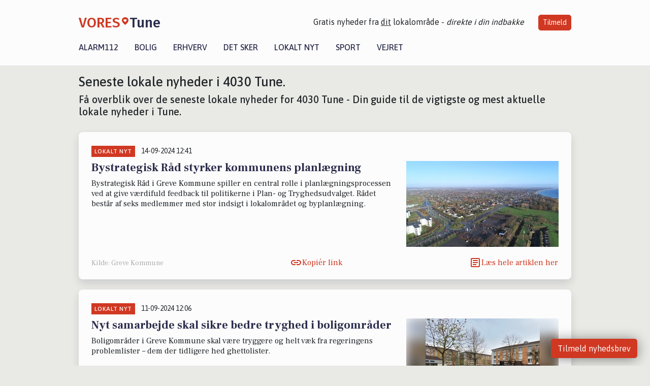

--- FILE ---
content_type: text/html; charset=utf-8
request_url: https://vores-tune.dk/artikler/lokaltnyt?side=2
body_size: 15138
content:


<!DOCTYPE html>
<html lang="da">
<head>
    <meta charset="utf-8" />
    <meta name="viewport" content="width=device-width, initial-scale=1.0" />
    <title>Lokale nyheder fra 4030 Tune - Seneste nyheder og begivenheder i Tune</title>
    
    <link href='https://fonts.gstatic.com' rel='preconnect' crossorigin>
<link href='https://assets.vorescdn.dk' rel='preconnect' crossorigin>
    <link rel="manifest" href="/manifest.json">
        <meta name="description" content="L&#xE6;s de nyeste lokale nyheder, breaking news og begivenheder fra 4030 Tune" />


    <link rel="canonical" href="https://vores-tune.dk/artikler/lokaltnyt">

    <meta name="robots" content="noindex" />

<meta property="fb:app_id" content="603210533761694" />
    <meta property="fb:pages" content="110901537163120" />
        <meta property="og:image" content="https://vores-tune.dk/img/logo/site_square.png" />




    <meta name="facebook-domain-verification" content="u5w5p0xhc2lxrj0b1l47lp8pnl7wtc" />

    
<link rel="icon" type="image/png" href="/img/icons/icon-152x152.png" />
<link rel="apple-touch-icon" type="image/png" href="/favicon.png" />

<link rel="preload" as="style" href="https://fonts.googleapis.com/css?family=Frank&#x2B;Ruhl&#x2B;Libre:400,700|Asap:400,500|Fira&#x2B;Sans:500|Merriweather:400&amp;display=swap">
<link href="https://fonts.googleapis.com/css?family=Frank&#x2B;Ruhl&#x2B;Libre:400,700|Asap:400,500|Fira&#x2B;Sans:500|Merriweather:400&amp;display=swap" rel="stylesheet" />

<link rel="preload" as="style" href="/dist/main.css?v=4lVlcf_nVVhS9k3-PzDma9gPCqVzZa-xwe6Z3nUGu-A">
<link rel="stylesheet" href="/dist/main.css?v=4lVlcf_nVVhS9k3-PzDma9gPCqVzZa-xwe6Z3nUGu-A" />
        <script type="text/javascript">
        window.dataLayer = window.dataLayer || [];
        window.dataLayer.push({
            dlv_page_type: "artikel_srp",
            dlv_category: "Lokalt nyt",
            dlv_source: null
        });
    </script>

    
    
<script>
var voresConfiguration = {"modules":["floating-subscribe"],"site":{"name":"Tune","siteName":"VORES Tune","hostname":"vores-tune.dk","facebookPageId":110901537163120,"instagramHandle":""},"bannerPlaceholder":{"salesEmail":"salg@voresdigital.dk?subject=Henvendelse fra VORES Tune","logo":"https://assets.vorescdn.dk/remote/vores-tune.dk/img/logo/site.png?width=250"},"facebookAppId":"603210533761694","googleSignInClientId":"643495767278-bqenl96m5li36d9c3e1a1ujch1giorgn.apps.googleusercontent.com","products":{"groceryPlusProductId":"832729fc-0197-4a09-a829-2ad24ec33c74"},"csrf":"CfDJ8FuIb0WNFg9DhYJimJMeEWjCKpqtKM8_1D8IuHTfR3aqfXcaX1EZirUbJHEXMU9_wan_ZkcMGYW4Ccoy1Xa79jm9SnXcsDLxCM3ic2qoj9EtU9iOj654AWJ9QFswrGnAwYhCVS4JCTQH_UQ49z9E4tQ","gtmId":"GTM-PMFG7C7"}
</script>

<script src="/dist/essentials-bundle.js?v=hjEg4_jAEA1nYcyRynaMY4wTMfjlzT6aiRLaBhOhzEo" defer></script>
    
<script type="text/javascript">
var utag_data = {
}
</script>
<!-- Loading script asynchronously -->
<script type="text/javascript">
    (function(a,b,c,d){
    a='//tags.tiqcdn.com/utag/jysk-fynske-medier/partners/prod/utag.js';
    b=document;c='script';d=b.createElement(c);d.src=a;d.type='text/java'+c;d.async=true;
    a=b.getElementsByTagName(c)[0];a.parentNode.insertBefore(d,a);
    })();
</script>


<script async='async' src='//macro.adnami.io/macro/hosts/adsm.macro.voresdigital.dk.js'></script>


<script src="//zrzzqdBnFEBxKXGb4.ay.delivery/manager/zrzzqdBnFEBxKXGb4" type="text/javascript" referrerpolicy="no-referrer-when-downgrade"></script>


<script>window.googletag = window.googletag || {cmd: []};</script>
<script>
    googletag.cmd.push(function(){
        googletag.pubads().setTargeting('vd_page', "vores-tune.dk");
googletag.pubads().setTargeting('vd_category', "lokalt nyt");googletag.pubads().setTargeting('vd_type', "artikel_srp");    });
</script>
</head>
<body>
    

<div class="d-flex flex-column">
    

<header class="" id="header">
    <nav class="navbar navbar-expand-md navbar-light sticky ">
        <div class="container">
            <div class="d-flex flex-wrap align-items-center w-100 justify-content-between">
                    <a class="logo" href="/">
        <span>VORES</span><div class="logo-icon"><img alt="" src="/img/logo/homeheart.svg" aria-hidden="true" /></div><span>Tune</span>
                    </a>
                    <burger-menu></burger-menu>
                    <div class="d-none d-lg-block">
                        <span>Gratis nyheder fra <u>dit</u> lokalområde - <i>direkte i din indbakke</i></span>
                        <button onclick="vmh.showSubscribeModal('Header')" class="ml-4 btn btn-sm btn-primary">Tilmeld</button>
                    </div>
            </div>
                <div class="d-flex flex-wrap align-items-center">
                    
                    <div class="collapse navbar-collapse text-right text-md-center" id="navbarMenu">
                        <ul class="navbar-nav mr-auto mt-2 mt-lg-0">

                            <li class="nav-item">
                                <a class="nav-link" href="/alarm112">
                                    Alarm112
                                </a>
                            </li>
                            <li class="nav-item">
                                <a class="nav-link" href="/bolig">
                                    Bolig
                                </a>
                            </li>
                            <li class="nav-item" site="Site">
                                <a class="nav-link" href="/erhverv">
                                    Erhverv
                                </a>
                            </li>
                            <li class="nav-item">
                                <a class="nav-link" href="/detsker">
                                    Det sker
                                </a>
                            </li>
                            <li class="nav-item">
                                <a class="nav-link" href="/lokaltnyt">
                                    Lokalt nyt
                                </a>
                            </li>
                            <li class="nav-item">
                                <a class="nav-link" href="/sport">
                                    Sport
                                </a>
                            </li>
                            <li class="nav-item align-middle">
                                
                            </li>
                            <li class="nav-item align-middle">
                                <a class="nav-link align-items-center" href="/vejret">
                                    Vejret
                                </a>
                            </li>
                        </ul>
                    </div>
                </div>
        </div>
    </nav>
</header>
    <div class="d-flex flex-column flex-grow-1">
        <div class="flex-grow-1">
            <div class="container pt-0">
                <div class="my-3">
    <h1 class="h2">Seneste lokale nyheder i 4030 Tune.</h1>
    <h2 class="h5">F&#xE5; overblik over de seneste lokale nyheder for 4030 Tune - Din guide til de vigtigste og mest aktuelle lokale nyheder i Tune.</h2>
    <div class="content-feed-container">
            



<div class="content-feed-item shadow " ga-track-impression="" data-itemid="67c05e1a-c4dd-4752-9e79-3beeb9402cf5" data-itemtype="Content" data-itemcategory="Lokalt nyt" data-placement="16" data-container="feed-article-preview" data-containervariant="feed-article-preview">

    <div class="mb-2">
            <div class="category">Lokalt nyt</div>
            <small class="date ml-2">14-09-2024 12:41</small>
    </div>

    <div class="d-flex justify-content-between">
        <div class="flex-grow-1">
                <a class="article-link" href="/a/bystrategisk-raad-styrker-kommunens-planlaegning/67c05e1a-c4dd-4752-9e79-3beeb9402cf5" ga-track-kpi="" data-action="click_article" data-itemid="67c05e1a-c4dd-4752-9e79-3beeb9402cf5" data-itemtype="Content" data-itemcategory="Lokalt nyt" data-variant="title" data-placement="16" data-container="feed-article-preview" data-containervariant="feed-article-preview">
                    <h4 class="font-weight-bold">
                        Bystrategisk R&#xE5;d styrker kommunens planl&#xE6;gning
                    </h4>
                </a>

                    <p class="preview-text">Bystrategisk R&#xE5;d i Greve Kommune spiller en central rolle i planl&#xE6;gningsprocessen ved at give v&#xE6;rdifuld feedback til politikerne i Plan- og Tryghedsudvalget. R&#xE5;det best&#xE5;r af seks medlemmer med stor indsigt i lokalomr&#xE5;det og byplanl&#xE6;gning.</p>
        </div>

            <a class="ml-3" href="/a/bystrategisk-raad-styrker-kommunens-planlaegning/67c05e1a-c4dd-4752-9e79-3beeb9402cf5" ga-track-kpi="" data-action="click_article" data-itemid="67c05e1a-c4dd-4752-9e79-3beeb9402cf5" data-itemtype="Content" data-itemcategory="Lokalt nyt" data-variant="image" data-placement="16" data-container="feed-article-preview" data-containervariant="feed-article-preview">
                <div class="img-container mb-2">
                    <div class="img-bg img-bg-blur" data-background="https://assets.vorescdn.dk/vores-by/7c6c1ac3-6179-4c09-88fa-7f244c3e6383.jpg?width=300&amp;height=169&amp;mode=max&amp;bgcolor=FFFFFF&amp;quality=90" data-backgroundretina="https://assets.vorescdn.dk/vores-by/7c6c1ac3-6179-4c09-88fa-7f244c3e6383.jpg?width=600&amp;height=338&amp;mode=max&amp;bgcolor=FFFFFF&amp;quality=90" data-assetid="7c6c1ac3-6179-4c09-88fa-7f244c3e6383">
                    </div>
                        <div class="img">
                            <img alt="Bystrategisk R&#xE5;d styrker kommunens planl&#xE6;gning" data-src="https://assets.vorescdn.dk/vores-by/7c6c1ac3-6179-4c09-88fa-7f244c3e6383.jpg?width=300&amp;height=169&amp;mode=max&amp;bgcolor=FFFFFF&amp;quality=90" data-srcset="https://assets.vorescdn.dk/vores-by/7c6c1ac3-6179-4c09-88fa-7f244c3e6383.jpg?width=600&amp;height=338&amp;mode=max&amp;bgcolor=FFFFFF&amp;quality=90 2x, https://assets.vorescdn.dk/vores-by/7c6c1ac3-6179-4c09-88fa-7f244c3e6383.jpg?width=300&amp;height=169&amp;mode=max&amp;bgcolor=FFFFFF&amp;quality=90 1x" data-assetid="7c6c1ac3-6179-4c09-88fa-7f244c3e6383" />
                        </div>
                </div>
            </a>
    </div>




    <div class="d-flex flex-wrap justify-content-between align-items-center">
            <div>
                    <small class="text-muted">Kilde: Greve Kommune</small>
            </div>


            <button class="btn btn-link copy-url-btn" data-content-id="67c05e1a-c4dd-4752-9e79-3beeb9402cf5" onclick="vmh.copyLinkToClipboard(this, 'https://vores-tune.dk/artikler?contentId=67c05e1a-c4dd-4752-9e79-3beeb9402cf5')" ga-track-kpi="" data-action="click_share" data-itemid="67c05e1a-c4dd-4752-9e79-3beeb9402cf5" data-itemtype="Content" data-itemcategory="Lokalt nyt" data-variant="button" data-placement="16" data-container="feed-article-preview" data-containervariant="feed-article-preview">
                Kopiér link
            </button>
            <a class="article-icon btn btn-link" href="/a/bystrategisk-raad-styrker-kommunens-planlaegning/67c05e1a-c4dd-4752-9e79-3beeb9402cf5" ga-track-kpi="" data-action="click_article" data-itemid="67c05e1a-c4dd-4752-9e79-3beeb9402cf5" data-itemtype="Content" data-itemcategory="Lokalt nyt" data-variant="button" data-placement="16" data-container="feed-article-preview" data-containervariant="feed-article-preview">
                L&#xE6;s hele artiklen her
            </a>
    </div>
</div>
            



<div class="content-feed-item shadow " ga-track-impression="" data-itemid="3219ceff-57c2-4028-bf91-7c7b49bebf72" data-itemtype="Content" data-itemcategory="Lokalt nyt" data-placement="17" data-container="feed-article-preview" data-containervariant="feed-article-preview">

    <div class="mb-2">
            <div class="category">Lokalt nyt</div>
            <small class="date ml-2">11-09-2024 12:06</small>
    </div>

    <div class="d-flex justify-content-between">
        <div class="flex-grow-1">
                <a class="article-link" href="/a/nyt-samarbejde-skal-sikre-bedre-tryghed-i-boligomraader/3219ceff-57c2-4028-bf91-7c7b49bebf72" ga-track-kpi="" data-action="click_article" data-itemid="3219ceff-57c2-4028-bf91-7c7b49bebf72" data-itemtype="Content" data-itemcategory="Lokalt nyt" data-variant="title" data-placement="17" data-container="feed-article-preview" data-containervariant="feed-article-preview">
                    <h4 class="font-weight-bold">
                        Nyt samarbejde skal sikre bedre tryghed i boligomr&#xE5;der
                    </h4>
                </a>

                    <p class="preview-text">Boligomr&#xE5;der i Greve Kommune skal v&#xE6;re tryggere og helt v&#xE6;k fra regeringens problemlister &#x2013; dem der tidligere hed ghettolister.</p>
        </div>

            <a class="ml-3" href="/a/nyt-samarbejde-skal-sikre-bedre-tryghed-i-boligomraader/3219ceff-57c2-4028-bf91-7c7b49bebf72" ga-track-kpi="" data-action="click_article" data-itemid="3219ceff-57c2-4028-bf91-7c7b49bebf72" data-itemtype="Content" data-itemcategory="Lokalt nyt" data-variant="image" data-placement="17" data-container="feed-article-preview" data-containervariant="feed-article-preview">
                <div class="img-container mb-2">
                    <div class="img-bg img-bg-blur" data-background="https://assets.vorescdn.dk/vores-by/91255008-e27f-4d0f-af73-812bb3c90675.jpg?width=300&amp;height=169&amp;mode=max&amp;bgcolor=FFFFFF&amp;quality=90" data-backgroundretina="https://assets.vorescdn.dk/vores-by/91255008-e27f-4d0f-af73-812bb3c90675.jpg?width=600&amp;height=338&amp;mode=max&amp;bgcolor=FFFFFF&amp;quality=90" data-assetid="91255008-e27f-4d0f-af73-812bb3c90675">
                    </div>
                        <div class="img">
                            <img alt="Nyt samarbejde skal sikre bedre tryghed i boligomr&#xE5;der" data-src="https://assets.vorescdn.dk/vores-by/91255008-e27f-4d0f-af73-812bb3c90675.jpg?width=300&amp;height=169&amp;mode=max&amp;bgcolor=FFFFFF&amp;quality=90" data-srcset="https://assets.vorescdn.dk/vores-by/91255008-e27f-4d0f-af73-812bb3c90675.jpg?width=600&amp;height=338&amp;mode=max&amp;bgcolor=FFFFFF&amp;quality=90 2x, https://assets.vorescdn.dk/vores-by/91255008-e27f-4d0f-af73-812bb3c90675.jpg?width=300&amp;height=169&amp;mode=max&amp;bgcolor=FFFFFF&amp;quality=90 1x" data-assetid="91255008-e27f-4d0f-af73-812bb3c90675" />
                        </div>
                </div>
            </a>
    </div>




    <div class="d-flex flex-wrap justify-content-between align-items-center">
            <div>
                    <small class="text-muted">Kilde: Greve Kommune</small>
            </div>


            <button class="btn btn-link copy-url-btn" data-content-id="3219ceff-57c2-4028-bf91-7c7b49bebf72" onclick="vmh.copyLinkToClipboard(this, 'https://vores-tune.dk/artikler?contentId=3219ceff-57c2-4028-bf91-7c7b49bebf72')" ga-track-kpi="" data-action="click_share" data-itemid="3219ceff-57c2-4028-bf91-7c7b49bebf72" data-itemtype="Content" data-itemcategory="Lokalt nyt" data-variant="button" data-placement="17" data-container="feed-article-preview" data-containervariant="feed-article-preview">
                Kopiér link
            </button>
            <a class="article-icon btn btn-link" href="/a/nyt-samarbejde-skal-sikre-bedre-tryghed-i-boligomraader/3219ceff-57c2-4028-bf91-7c7b49bebf72" ga-track-kpi="" data-action="click_article" data-itemid="3219ceff-57c2-4028-bf91-7c7b49bebf72" data-itemtype="Content" data-itemcategory="Lokalt nyt" data-variant="button" data-placement="17" data-container="feed-article-preview" data-containervariant="feed-article-preview">
                L&#xE6;s hele artiklen her
            </a>
    </div>
</div>
            



<div class="content-feed-item shadow " ga-track-impression="" data-itemid="7c6acbdf-8bf3-4e43-bd86-1411bdd49c16" data-itemtype="Content" data-itemcategory="Lokalt nyt" data-placement="18" data-container="feed-article-preview" data-containervariant="feed-article-preview">

    <div class="mb-2">
            <div class="category">Lokalt nyt</div>
            <small class="date ml-2">07-09-2024 08:30</small>
    </div>

    <div class="d-flex justify-content-between">
        <div class="flex-grow-1">
                <a class="article-link" href="/a/hoejere-stoejvolde-og-lavere-hastighed-paa-motorvejen/7c6acbdf-8bf3-4e43-bd86-1411bdd49c16" ga-track-kpi="" data-action="click_article" data-itemid="7c6acbdf-8bf3-4e43-bd86-1411bdd49c16" data-itemtype="Content" data-itemcategory="Lokalt nyt" data-variant="title" data-placement="18" data-container="feed-article-preview" data-containervariant="feed-article-preview">
                    <h4 class="font-weight-bold">
                        H&#xF8;jere st&#xF8;jvolde og lavere hastighed p&#xE5; motorvejen
                    </h4>
                </a>

                    <p class="preview-text">H&#xF8;jere og bedre st&#xF8;jvolde samt lavere hastighed p&#xE5; motorvejen, vil betyde, at borgerne i Greve Kommune kan f&#xE5; mere ro og mindre st&#xF8;j. Derfor prioriterer Greve Kommune pr&#xE6;cis de to indsatser. Det fremg&#xE5;r af en status for opf&#xF8;lgning af Greve Kommunes st&#xF8;jhandlingsplan, som blev dr&#xF8;ftet p&#xE5; seneste byr&#xE5;dsm&#xF8;de.</p>
        </div>

            <a class="ml-3" href="/a/hoejere-stoejvolde-og-lavere-hastighed-paa-motorvejen/7c6acbdf-8bf3-4e43-bd86-1411bdd49c16" ga-track-kpi="" data-action="click_article" data-itemid="7c6acbdf-8bf3-4e43-bd86-1411bdd49c16" data-itemtype="Content" data-itemcategory="Lokalt nyt" data-variant="image" data-placement="18" data-container="feed-article-preview" data-containervariant="feed-article-preview">
                <div class="img-container mb-2">
                    <div class="img-bg img-bg-blur" data-background="https://assets.vorescdn.dk/vores-by/75795bac-2eb8-49cb-a928-a4e9dddada51.jpg?width=300&amp;height=169&amp;mode=max&amp;bgcolor=FFFFFF&amp;quality=90" data-backgroundretina="https://assets.vorescdn.dk/vores-by/75795bac-2eb8-49cb-a928-a4e9dddada51.jpg?width=600&amp;height=338&amp;mode=max&amp;bgcolor=FFFFFF&amp;quality=90" data-assetid="75795bac-2eb8-49cb-a928-a4e9dddada51">
                    </div>
                        <div class="img">
                            <img alt="H&#xF8;jere st&#xF8;jvolde og lavere hastighed p&#xE5; motorvejen" data-src="https://assets.vorescdn.dk/vores-by/75795bac-2eb8-49cb-a928-a4e9dddada51.jpg?width=300&amp;height=169&amp;mode=max&amp;bgcolor=FFFFFF&amp;quality=90" data-srcset="https://assets.vorescdn.dk/vores-by/75795bac-2eb8-49cb-a928-a4e9dddada51.jpg?width=600&amp;height=338&amp;mode=max&amp;bgcolor=FFFFFF&amp;quality=90 2x, https://assets.vorescdn.dk/vores-by/75795bac-2eb8-49cb-a928-a4e9dddada51.jpg?width=300&amp;height=169&amp;mode=max&amp;bgcolor=FFFFFF&amp;quality=90 1x" data-assetid="75795bac-2eb8-49cb-a928-a4e9dddada51" />
                        </div>
                </div>
            </a>
    </div>




    <div class="d-flex flex-wrap justify-content-between align-items-center">
            <div>
                    <small class="text-muted">Kilde: Greve Kommune</small>
            </div>


            <button class="btn btn-link copy-url-btn" data-content-id="7c6acbdf-8bf3-4e43-bd86-1411bdd49c16" onclick="vmh.copyLinkToClipboard(this, 'https://vores-tune.dk/artikler?contentId=7c6acbdf-8bf3-4e43-bd86-1411bdd49c16')" ga-track-kpi="" data-action="click_share" data-itemid="7c6acbdf-8bf3-4e43-bd86-1411bdd49c16" data-itemtype="Content" data-itemcategory="Lokalt nyt" data-variant="button" data-placement="18" data-container="feed-article-preview" data-containervariant="feed-article-preview">
                Kopiér link
            </button>
            <a class="article-icon btn btn-link" href="/a/hoejere-stoejvolde-og-lavere-hastighed-paa-motorvejen/7c6acbdf-8bf3-4e43-bd86-1411bdd49c16" ga-track-kpi="" data-action="click_article" data-itemid="7c6acbdf-8bf3-4e43-bd86-1411bdd49c16" data-itemtype="Content" data-itemcategory="Lokalt nyt" data-variant="button" data-placement="18" data-container="feed-article-preview" data-containervariant="feed-article-preview">
                L&#xE6;s hele artiklen her
            </a>
    </div>
</div>
                <div class="row mb-3">
                        <div class="col-12 col-sm-4">
                            <div class="d-flex justify-content-center">
        <div class="b4nn3r lazy w300_h160"
             data-size="w300_h160"
             data-placement=""
             data-allowplaceholder="False"
             data-onlyshowbannersfrombusinesseswithproductid="">
        </div>

</div>
                        </div>
                            <div class="col-12 col-sm-4">
                                <div class="d-flex justify-content-center">
        <div class="b4nn3r lazy w300_h160"
             data-size="w300_h160"
             data-placement=""
             data-allowplaceholder="False"
             data-onlyshowbannersfrombusinesseswithproductid="">
        </div>

</div>
                            </div>
                            <div class="col-12 col-sm-4">
                                <div class="d-flex justify-content-center">
        <div class="b4nn3r lazy w300_h160"
             data-size="w300_h160"
             data-placement=""
             data-allowplaceholder="False"
             data-onlyshowbannersfrombusinesseswithproductid="">
        </div>

</div>
                            </div>
                </div>
            



<div class="content-feed-item shadow " ga-track-impression="" data-itemid="6a8f89ae-d209-474b-b0c2-cf5f8318475c" data-itemtype="Content" data-itemcategory="Lokalt nyt" data-placement="19" data-container="feed-article-preview" data-containervariant="feed-article-preview">

    <div class="mb-2">
            <div class="category">Lokalt nyt</div>
            <small class="date ml-2">05-09-2024 19:31</small>
    </div>

    <div class="d-flex justify-content-between">
        <div class="flex-grow-1">
                <a class="article-link" href="/a/borgernes-smutveje-skal-med-i-kommuneplanen/6a8f89ae-d209-474b-b0c2-cf5f8318475c" ga-track-kpi="" data-action="click_article" data-itemid="6a8f89ae-d209-474b-b0c2-cf5f8318475c" data-itemtype="Content" data-itemcategory="Lokalt nyt" data-variant="title" data-placement="19" data-container="feed-article-preview" data-containervariant="feed-article-preview">
                    <h4 class="font-weight-bold">
                        Borgernes smutveje skal med i kommuneplanen
                    </h4>
                </a>

                    <p class="preview-text">Mange gr&#xF8;nne f&#xE6;llesarealer kan blive til gode smutveje for fodg&#xE6;ngere og cyklister, og det vil g&#xF8;re det mere attraktivt at v&#xE6;re bl&#xF8;d trafikant i kommunen. Derfor vil politikerne nu t&#xE6;nke de smutveje og forbindelser ind i den kommende revision af kommuneplanen, som s&#xE6;tter rammerne for den fysiske udvikling af kommunen.</p>
        </div>

            <a class="ml-3" href="/a/borgernes-smutveje-skal-med-i-kommuneplanen/6a8f89ae-d209-474b-b0c2-cf5f8318475c" ga-track-kpi="" data-action="click_article" data-itemid="6a8f89ae-d209-474b-b0c2-cf5f8318475c" data-itemtype="Content" data-itemcategory="Lokalt nyt" data-variant="image" data-placement="19" data-container="feed-article-preview" data-containervariant="feed-article-preview">
                <div class="img-container mb-2">
                    <div class="img-bg img-bg-blur" data-background="https://assets.vorescdn.dk/vores-by/1aa11c99-0bb6-4995-bcbc-fd4eec1ecc02.jpg?width=300&amp;height=169&amp;mode=max&amp;bgcolor=FFFFFF&amp;quality=90" data-backgroundretina="https://assets.vorescdn.dk/vores-by/1aa11c99-0bb6-4995-bcbc-fd4eec1ecc02.jpg?width=600&amp;height=338&amp;mode=max&amp;bgcolor=FFFFFF&amp;quality=90" data-assetid="1aa11c99-0bb6-4995-bcbc-fd4eec1ecc02">
                    </div>
                        <div class="img">
                            <img alt="Borgernes smutveje skal med i kommuneplanen" data-src="https://assets.vorescdn.dk/vores-by/1aa11c99-0bb6-4995-bcbc-fd4eec1ecc02.jpg?width=300&amp;height=169&amp;mode=max&amp;bgcolor=FFFFFF&amp;quality=90" data-srcset="https://assets.vorescdn.dk/vores-by/1aa11c99-0bb6-4995-bcbc-fd4eec1ecc02.jpg?width=600&amp;height=338&amp;mode=max&amp;bgcolor=FFFFFF&amp;quality=90 2x, https://assets.vorescdn.dk/vores-by/1aa11c99-0bb6-4995-bcbc-fd4eec1ecc02.jpg?width=300&amp;height=169&amp;mode=max&amp;bgcolor=FFFFFF&amp;quality=90 1x" data-assetid="1aa11c99-0bb6-4995-bcbc-fd4eec1ecc02" />
                        </div>
                </div>
            </a>
    </div>




    <div class="d-flex flex-wrap justify-content-between align-items-center">
            <div>
                    <small class="text-muted">Kilde: Greve Kommune</small>
            </div>


            <button class="btn btn-link copy-url-btn" data-content-id="6a8f89ae-d209-474b-b0c2-cf5f8318475c" onclick="vmh.copyLinkToClipboard(this, 'https://vores-tune.dk/artikler?contentId=6a8f89ae-d209-474b-b0c2-cf5f8318475c')" ga-track-kpi="" data-action="click_share" data-itemid="6a8f89ae-d209-474b-b0c2-cf5f8318475c" data-itemtype="Content" data-itemcategory="Lokalt nyt" data-variant="button" data-placement="19" data-container="feed-article-preview" data-containervariant="feed-article-preview">
                Kopiér link
            </button>
            <a class="article-icon btn btn-link" href="/a/borgernes-smutveje-skal-med-i-kommuneplanen/6a8f89ae-d209-474b-b0c2-cf5f8318475c" ga-track-kpi="" data-action="click_article" data-itemid="6a8f89ae-d209-474b-b0c2-cf5f8318475c" data-itemtype="Content" data-itemcategory="Lokalt nyt" data-variant="button" data-placement="19" data-container="feed-article-preview" data-containervariant="feed-article-preview">
                L&#xE6;s hele artiklen her
            </a>
    </div>
</div>
            



<div class="content-feed-item shadow " ga-track-impression="" data-itemid="6c59b5ef-21af-44d3-892c-09be141d3cf8" data-itemtype="Content" data-itemcategory="Lokalt nyt" data-placement="20" data-container="feed-article-preview" data-containervariant="feed-article-preview">

    <div class="mb-2">
            <div class="category">Lokalt nyt</div>
            <small class="date ml-2">05-09-2024 19:01</small>
    </div>

    <div class="d-flex justify-content-between">
        <div class="flex-grow-1">
                <a class="article-link" href="/a/ny-sansehave-ved-greve-borgerhus/6c59b5ef-21af-44d3-892c-09be141d3cf8" ga-track-kpi="" data-action="click_article" data-itemid="6c59b5ef-21af-44d3-892c-09be141d3cf8" data-itemtype="Content" data-itemcategory="Lokalt nyt" data-variant="title" data-placement="20" data-container="feed-article-preview" data-containervariant="feed-article-preview">
                    <h4 class="font-weight-bold">
                        Ny sansehave ved Greve Borgerhus
                    </h4>
                </a>

                    <p class="preview-text">Politikerne i Greve Kommune har p&#xE5; seneste byr&#xE5;dsm&#xF8;de godkendt, at Frivilligcenter Greve kan lave en sansehave p&#xE5; pl&#xE6;nen ved Greve Borgerhus. Sansehaven skal ikke kun forsk&#xF8;nne omr&#xE5;det, men ogs&#xE5; bidrage til den gr&#xF8;nne omstilling, styrke kendskabet til naturen og skabe f&#xE6;llesskaber med naturen som omdrejningspunkt.</p>
        </div>

            <a class="ml-3" href="/a/ny-sansehave-ved-greve-borgerhus/6c59b5ef-21af-44d3-892c-09be141d3cf8" ga-track-kpi="" data-action="click_article" data-itemid="6c59b5ef-21af-44d3-892c-09be141d3cf8" data-itemtype="Content" data-itemcategory="Lokalt nyt" data-variant="image" data-placement="20" data-container="feed-article-preview" data-containervariant="feed-article-preview">
                <div class="img-container mb-2">
                    <div class="img-bg img-bg-blur" data-background="https://assets.vorescdn.dk/vores-by/210f5770-e4ad-4f31-b8f9-a2e8cb8433fe.jpg?width=300&amp;height=169&amp;mode=max&amp;bgcolor=FFFFFF&amp;quality=90" data-backgroundretina="https://assets.vorescdn.dk/vores-by/210f5770-e4ad-4f31-b8f9-a2e8cb8433fe.jpg?width=600&amp;height=338&amp;mode=max&amp;bgcolor=FFFFFF&amp;quality=90" data-assetid="210f5770-e4ad-4f31-b8f9-a2e8cb8433fe">
                    </div>
                        <div class="img">
                            <img alt="Ny sansehave ved Greve Borgerhus" data-src="https://assets.vorescdn.dk/vores-by/210f5770-e4ad-4f31-b8f9-a2e8cb8433fe.jpg?width=300&amp;height=169&amp;mode=max&amp;bgcolor=FFFFFF&amp;quality=90" data-srcset="https://assets.vorescdn.dk/vores-by/210f5770-e4ad-4f31-b8f9-a2e8cb8433fe.jpg?width=600&amp;height=338&amp;mode=max&amp;bgcolor=FFFFFF&amp;quality=90 2x, https://assets.vorescdn.dk/vores-by/210f5770-e4ad-4f31-b8f9-a2e8cb8433fe.jpg?width=300&amp;height=169&amp;mode=max&amp;bgcolor=FFFFFF&amp;quality=90 1x" data-assetid="210f5770-e4ad-4f31-b8f9-a2e8cb8433fe" />
                        </div>
                </div>
            </a>
    </div>




    <div class="d-flex flex-wrap justify-content-between align-items-center">
            <div>
                    <small class="text-muted">Kilde: Greve Kommune</small>
            </div>


            <button class="btn btn-link copy-url-btn" data-content-id="6c59b5ef-21af-44d3-892c-09be141d3cf8" onclick="vmh.copyLinkToClipboard(this, 'https://vores-tune.dk/artikler?contentId=6c59b5ef-21af-44d3-892c-09be141d3cf8')" ga-track-kpi="" data-action="click_share" data-itemid="6c59b5ef-21af-44d3-892c-09be141d3cf8" data-itemtype="Content" data-itemcategory="Lokalt nyt" data-variant="button" data-placement="20" data-container="feed-article-preview" data-containervariant="feed-article-preview">
                Kopiér link
            </button>
            <a class="article-icon btn btn-link" href="/a/ny-sansehave-ved-greve-borgerhus/6c59b5ef-21af-44d3-892c-09be141d3cf8" ga-track-kpi="" data-action="click_article" data-itemid="6c59b5ef-21af-44d3-892c-09be141d3cf8" data-itemtype="Content" data-itemcategory="Lokalt nyt" data-variant="button" data-placement="20" data-container="feed-article-preview" data-containervariant="feed-article-preview">
                L&#xE6;s hele artiklen her
            </a>
    </div>
</div>
            



<div class="content-feed-item shadow " ga-track-impression="" data-itemid="c4eaf7c1-5838-4e33-b971-318d3231d179" data-itemtype="Content" data-itemcategory="Lokalt nyt" data-placement="21" data-container="feed-article-preview" data-containervariant="feed-article-preview">

    <div class="mb-2">
            <div class="category">Lokalt nyt</div>
            <small class="date ml-2">05-09-2024 16:30</small>
    </div>

    <div class="d-flex justify-content-between">
        <div class="flex-grow-1">
                <a class="article-link" href="/a/lokalplan-paa-plads-nu-kan-daginstitution-ved-greve-borgerhus-blive-bygget/c4eaf7c1-5838-4e33-b971-318d3231d179" ga-track-kpi="" data-action="click_article" data-itemid="c4eaf7c1-5838-4e33-b971-318d3231d179" data-itemtype="Content" data-itemcategory="Lokalt nyt" data-variant="title" data-placement="21" data-container="feed-article-preview" data-containervariant="feed-article-preview">
                    <h4 class="font-weight-bold">
                        Lokalplan p&#xE5; plads: Nu kan daginstitution ved Greve Borgerhus blive bygget
                    </h4>
                </a>

                    <p class="preview-text">Byggeriet af en ny daginstitution ved Greve Borgerhus med plads til 150 vuggestue- og b&#xF8;rnehaveb&#xF8;rn passerede for nylig en milep&#xE6;l, da Plan- og Tryghedsudvalget i Greve Kommune gav gr&#xF8;nt lys til en ny lokalplan for omr&#xE5;det. Dermed kan JJ T&#xF8;mrer &amp; Snedker A/S begynde at bygge en moderne og b&#xE6;redygtig daginstitution, hvor b&#xF8;rn og medarbejdere kan have en god og tryg hverdag.</p>
        </div>

            <a class="ml-3" href="/a/lokalplan-paa-plads-nu-kan-daginstitution-ved-greve-borgerhus-blive-bygget/c4eaf7c1-5838-4e33-b971-318d3231d179" ga-track-kpi="" data-action="click_article" data-itemid="c4eaf7c1-5838-4e33-b971-318d3231d179" data-itemtype="Content" data-itemcategory="Lokalt nyt" data-variant="image" data-placement="21" data-container="feed-article-preview" data-containervariant="feed-article-preview">
                <div class="img-container mb-2">
                    <div class="img-bg img-bg-blur" data-background="https://assets.vorescdn.dk/vores-by/e963b3ab-8c68-4f1a-ae36-07bb34d5618d.jpg?width=300&amp;height=169&amp;mode=max&amp;bgcolor=FFFFFF&amp;quality=90" data-backgroundretina="https://assets.vorescdn.dk/vores-by/e963b3ab-8c68-4f1a-ae36-07bb34d5618d.jpg?width=600&amp;height=338&amp;mode=max&amp;bgcolor=FFFFFF&amp;quality=90" data-assetid="e963b3ab-8c68-4f1a-ae36-07bb34d5618d">
                    </div>
                        <div class="img">
                            <img alt="Lokalplan p&#xE5; plads: Nu kan daginstitution ved Greve Borgerhus blive bygget" data-src="https://assets.vorescdn.dk/vores-by/e963b3ab-8c68-4f1a-ae36-07bb34d5618d.jpg?width=300&amp;height=169&amp;mode=max&amp;bgcolor=FFFFFF&amp;quality=90" data-srcset="https://assets.vorescdn.dk/vores-by/e963b3ab-8c68-4f1a-ae36-07bb34d5618d.jpg?width=600&amp;height=338&amp;mode=max&amp;bgcolor=FFFFFF&amp;quality=90 2x, https://assets.vorescdn.dk/vores-by/e963b3ab-8c68-4f1a-ae36-07bb34d5618d.jpg?width=300&amp;height=169&amp;mode=max&amp;bgcolor=FFFFFF&amp;quality=90 1x" data-assetid="e963b3ab-8c68-4f1a-ae36-07bb34d5618d" />
                        </div>
                </div>
            </a>
    </div>




    <div class="d-flex flex-wrap justify-content-between align-items-center">
            <div>
                    <small class="text-muted">Kilde: Greve Kommune</small>
            </div>


            <button class="btn btn-link copy-url-btn" data-content-id="c4eaf7c1-5838-4e33-b971-318d3231d179" onclick="vmh.copyLinkToClipboard(this, 'https://vores-tune.dk/artikler?contentId=c4eaf7c1-5838-4e33-b971-318d3231d179')" ga-track-kpi="" data-action="click_share" data-itemid="c4eaf7c1-5838-4e33-b971-318d3231d179" data-itemtype="Content" data-itemcategory="Lokalt nyt" data-variant="button" data-placement="21" data-container="feed-article-preview" data-containervariant="feed-article-preview">
                Kopiér link
            </button>
            <a class="article-icon btn btn-link" href="/a/lokalplan-paa-plads-nu-kan-daginstitution-ved-greve-borgerhus-blive-bygget/c4eaf7c1-5838-4e33-b971-318d3231d179" ga-track-kpi="" data-action="click_article" data-itemid="c4eaf7c1-5838-4e33-b971-318d3231d179" data-itemtype="Content" data-itemcategory="Lokalt nyt" data-variant="button" data-placement="21" data-container="feed-article-preview" data-containervariant="feed-article-preview">
                L&#xE6;s hele artiklen her
            </a>
    </div>
</div>
                <div class="row mb-3">
                        <div class="col-12 col-sm-4">
                            <div class="d-flex justify-content-center">
        <div class="b4nn3r lazy w300_h160"
             data-size="w300_h160"
             data-placement=""
             data-allowplaceholder="False"
             data-onlyshowbannersfrombusinesseswithproductid="">
        </div>

</div>
                        </div>
                            <div class="col-12 col-sm-4">
                                <div class="d-flex justify-content-center">
        <div class="b4nn3r lazy w300_h160"
             data-size="w300_h160"
             data-placement=""
             data-allowplaceholder="False"
             data-onlyshowbannersfrombusinesseswithproductid="">
        </div>

</div>
                            </div>
                            <div class="col-12 col-sm-4">
                                <div class="d-flex justify-content-center">
        <div class="b4nn3r lazy w300_h160"
             data-size="w300_h160"
             data-placement=""
             data-allowplaceholder="False"
             data-onlyshowbannersfrombusinesseswithproductid="">
        </div>

</div>
                            </div>
                </div>
            



<div class="content-feed-item shadow " ga-track-impression="" data-itemid="09082827-1dcb-4fd6-916d-25ed1d36e2d0" data-itemtype="Content" data-itemcategory="Lokalt nyt" data-placement="22" data-container="feed-article-preview" data-containervariant="feed-article-preview">

    <div class="mb-2">
            <div class="category">Lokalt nyt</div>
            <small class="date ml-2">05-09-2024 15:25</small>
    </div>

    <div class="d-flex justify-content-between">
        <div class="flex-grow-1">
                <a class="article-link" href="/a/greve-kommune-vil-bremse-prisstigninger-paa-botilbud/09082827-1dcb-4fd6-916d-25ed1d36e2d0" ga-track-kpi="" data-action="click_article" data-itemid="09082827-1dcb-4fd6-916d-25ed1d36e2d0" data-itemtype="Content" data-itemcategory="Lokalt nyt" data-variant="title" data-placement="22" data-container="feed-article-preview" data-containervariant="feed-article-preview">
                    <h4 class="font-weight-bold">
                        Greve Kommune vil bremse prisstigninger p&#xE5; botilbud
                    </h4>
                </a>

                    <p class="preview-text">I de seneste &#xE5;r er priserne til botilbud og d&#xF8;gntilbud for s&#xE5;rbare borgere steget eksplosivt. Derfor har Greve Kommune og 16 andre kommuner givet hinanden h&#xE5;ndslag p&#xE5;, at de vil arbejde sammen for, at priser og kvalitet er gennemskuelige samtidig med, at kommunerne ogs&#xE5; samarbejder om at styrke den faglige kvalitet og placering af forskellige typer botilbud.</p>
        </div>

            <a class="ml-3" href="/a/greve-kommune-vil-bremse-prisstigninger-paa-botilbud/09082827-1dcb-4fd6-916d-25ed1d36e2d0" ga-track-kpi="" data-action="click_article" data-itemid="09082827-1dcb-4fd6-916d-25ed1d36e2d0" data-itemtype="Content" data-itemcategory="Lokalt nyt" data-variant="image" data-placement="22" data-container="feed-article-preview" data-containervariant="feed-article-preview">
                <div class="img-container mb-2">
                    <div class="img-bg img-bg-blur" data-background="https://assets.vorescdn.dk/vores-by/3843914a-eec0-468e-b300-486706c234a4.jpg?width=300&amp;height=169&amp;mode=max&amp;bgcolor=FFFFFF&amp;quality=90" data-backgroundretina="https://assets.vorescdn.dk/vores-by/3843914a-eec0-468e-b300-486706c234a4.jpg?width=600&amp;height=338&amp;mode=max&amp;bgcolor=FFFFFF&amp;quality=90" data-assetid="3843914a-eec0-468e-b300-486706c234a4">
                    </div>
                        <div class="img">
                            <img alt="Greve Kommune vil bremse prisstigninger p&#xE5; botilbud" data-src="https://assets.vorescdn.dk/vores-by/3843914a-eec0-468e-b300-486706c234a4.jpg?width=300&amp;height=169&amp;mode=max&amp;bgcolor=FFFFFF&amp;quality=90" data-srcset="https://assets.vorescdn.dk/vores-by/3843914a-eec0-468e-b300-486706c234a4.jpg?width=600&amp;height=338&amp;mode=max&amp;bgcolor=FFFFFF&amp;quality=90 2x, https://assets.vorescdn.dk/vores-by/3843914a-eec0-468e-b300-486706c234a4.jpg?width=300&amp;height=169&amp;mode=max&amp;bgcolor=FFFFFF&amp;quality=90 1x" data-assetid="3843914a-eec0-468e-b300-486706c234a4" />
                        </div>
                </div>
            </a>
    </div>




    <div class="d-flex flex-wrap justify-content-between align-items-center">
            <div>
                    <small class="text-muted">Kilde: Greve Kommune</small>
            </div>


            <button class="btn btn-link copy-url-btn" data-content-id="09082827-1dcb-4fd6-916d-25ed1d36e2d0" onclick="vmh.copyLinkToClipboard(this, 'https://vores-tune.dk/artikler?contentId=09082827-1dcb-4fd6-916d-25ed1d36e2d0')" ga-track-kpi="" data-action="click_share" data-itemid="09082827-1dcb-4fd6-916d-25ed1d36e2d0" data-itemtype="Content" data-itemcategory="Lokalt nyt" data-variant="button" data-placement="22" data-container="feed-article-preview" data-containervariant="feed-article-preview">
                Kopiér link
            </button>
            <a class="article-icon btn btn-link" href="/a/greve-kommune-vil-bremse-prisstigninger-paa-botilbud/09082827-1dcb-4fd6-916d-25ed1d36e2d0" ga-track-kpi="" data-action="click_article" data-itemid="09082827-1dcb-4fd6-916d-25ed1d36e2d0" data-itemtype="Content" data-itemcategory="Lokalt nyt" data-variant="button" data-placement="22" data-container="feed-article-preview" data-containervariant="feed-article-preview">
                L&#xE6;s hele artiklen her
            </a>
    </div>
</div>
            



<div class="content-feed-item shadow " ga-track-impression="" data-itemid="ac5ed8db-5318-4b62-9eda-6224cd69f61d" data-itemtype="Content" data-itemcategory="Lokalt nyt" data-placement="23" data-container="feed-article-preview" data-containervariant="feed-article-preview">

    <div class="mb-2">
            <div class="category">Lokalt nyt</div>
            <small class="date ml-2">22-08-2024 13:55</small>
    </div>

    <div class="d-flex justify-content-between">
        <div class="flex-grow-1">
                <a class="article-link" href="/a/innovativ-loesning-sikrer-pfas-frit-drikkevand-i-tune/ac5ed8db-5318-4b62-9eda-6224cd69f61d" ga-track-kpi="" data-action="click_article" data-itemid="ac5ed8db-5318-4b62-9eda-6224cd69f61d" data-itemtype="Content" data-itemcategory="Lokalt nyt" data-variant="title" data-placement="23" data-container="feed-article-preview" data-containervariant="feed-article-preview">
                    <h4 class="font-weight-bold">
                        Innovativ l&#xF8;sning sikrer PFAS-frit drikkevand i Tune
                    </h4>
                </a>

                    <p class="preview-text">Tune Vandv&#xE6;rk er det andet vandv&#xE6;rk i Danmark, hvor ionbytningsteknologi fra Silhorko renser drikkevandet for PFAS.</p>
        </div>

            <a class="ml-3" href="/a/innovativ-loesning-sikrer-pfas-frit-drikkevand-i-tune/ac5ed8db-5318-4b62-9eda-6224cd69f61d" ga-track-kpi="" data-action="click_article" data-itemid="ac5ed8db-5318-4b62-9eda-6224cd69f61d" data-itemtype="Content" data-itemcategory="Lokalt nyt" data-variant="image" data-placement="23" data-container="feed-article-preview" data-containervariant="feed-article-preview">
                <div class="img-container mb-2">
                    <div class="img-bg img-bg-blur" data-background="https://assets.vorescdn.dk/vores-by/dbebf64b-5910-4b44-b8fb-548f49862e15.jpg?width=300&amp;height=169&amp;mode=max&amp;bgcolor=FFFFFF&amp;quality=90" data-backgroundretina="https://assets.vorescdn.dk/vores-by/dbebf64b-5910-4b44-b8fb-548f49862e15.jpg?width=600&amp;height=338&amp;mode=max&amp;bgcolor=FFFFFF&amp;quality=90" data-assetid="dbebf64b-5910-4b44-b8fb-548f49862e15">
                    </div>
                        <div class="img">
                            <img alt="Innovativ l&#xF8;sning sikrer PFAS-frit drikkevand i Tune" data-src="https://assets.vorescdn.dk/vores-by/dbebf64b-5910-4b44-b8fb-548f49862e15.jpg?width=300&amp;height=169&amp;mode=max&amp;bgcolor=FFFFFF&amp;quality=90" data-srcset="https://assets.vorescdn.dk/vores-by/dbebf64b-5910-4b44-b8fb-548f49862e15.jpg?width=600&amp;height=338&amp;mode=max&amp;bgcolor=FFFFFF&amp;quality=90 2x, https://assets.vorescdn.dk/vores-by/dbebf64b-5910-4b44-b8fb-548f49862e15.jpg?width=300&amp;height=169&amp;mode=max&amp;bgcolor=FFFFFF&amp;quality=90 1x" data-assetid="dbebf64b-5910-4b44-b8fb-548f49862e15" />
                        </div>
                </div>
            </a>
    </div>




    <div class="d-flex flex-wrap justify-content-between align-items-center">


            <button class="btn btn-link copy-url-btn" data-content-id="ac5ed8db-5318-4b62-9eda-6224cd69f61d" onclick="vmh.copyLinkToClipboard(this, 'https://vores-tune.dk/artikler?contentId=ac5ed8db-5318-4b62-9eda-6224cd69f61d')" ga-track-kpi="" data-action="click_share" data-itemid="ac5ed8db-5318-4b62-9eda-6224cd69f61d" data-itemtype="Content" data-itemcategory="Lokalt nyt" data-variant="button" data-placement="23" data-container="feed-article-preview" data-containervariant="feed-article-preview">
                Kopiér link
            </button>
            <a class="article-icon btn btn-link" href="/a/innovativ-loesning-sikrer-pfas-frit-drikkevand-i-tune/ac5ed8db-5318-4b62-9eda-6224cd69f61d" ga-track-kpi="" data-action="click_article" data-itemid="ac5ed8db-5318-4b62-9eda-6224cd69f61d" data-itemtype="Content" data-itemcategory="Lokalt nyt" data-variant="button" data-placement="23" data-container="feed-article-preview" data-containervariant="feed-article-preview">
                L&#xE6;s hele artiklen her
            </a>
    </div>
</div>
            



<div class="content-feed-item shadow " ga-track-impression="" data-itemid="5b2fadb1-4315-4fe8-8520-a804df6a0fbb" data-itemtype="Content" data-itemcategory="Lokalt nyt" data-placement="24" data-container="feed-article-preview" data-containervariant="feed-article-preview">

    <div class="mb-2">
            <div class="category">Lokalt nyt</div>
            <small class="date ml-2">21-08-2024 20:31</small>
    </div>

    <div class="d-flex justify-content-between">
        <div class="flex-grow-1">
                <a class="article-link" href="/a/ledige-er-godt-tilfredse-med-jobcenter-i-greve-kommune/5b2fadb1-4315-4fe8-8520-a804df6a0fbb" ga-track-kpi="" data-action="click_article" data-itemid="5b2fadb1-4315-4fe8-8520-a804df6a0fbb" data-itemtype="Content" data-itemcategory="Lokalt nyt" data-variant="title" data-placement="24" data-container="feed-article-preview" data-containervariant="feed-article-preview">
                    <h4 class="font-weight-bold">
                        Ledige er godt tilfredse med jobcenter i Greve Kommune
                    </h4>
                </a>

                    <p class="preview-text">Ledige borgere i Greve Kommune udtrykker stor tilfredshed med Jobcentret, if&#xF8;lge en borgerunders&#xF8;gelse udf&#xF8;rt af KL.</p>
        </div>

            <a class="ml-3" href="/a/ledige-er-godt-tilfredse-med-jobcenter-i-greve-kommune/5b2fadb1-4315-4fe8-8520-a804df6a0fbb" ga-track-kpi="" data-action="click_article" data-itemid="5b2fadb1-4315-4fe8-8520-a804df6a0fbb" data-itemtype="Content" data-itemcategory="Lokalt nyt" data-variant="image" data-placement="24" data-container="feed-article-preview" data-containervariant="feed-article-preview">
                <div class="img-container mb-2">
                    <div class="img-bg img-bg-blur" data-background="https://assets.vorescdn.dk/vores-by/e3fcd9a5-b393-436f-8b57-78a43e4421d2.jpg?width=300&amp;height=169&amp;mode=max&amp;bgcolor=FFFFFF&amp;quality=90" data-backgroundretina="https://assets.vorescdn.dk/vores-by/e3fcd9a5-b393-436f-8b57-78a43e4421d2.jpg?width=600&amp;height=338&amp;mode=max&amp;bgcolor=FFFFFF&amp;quality=90" data-assetid="e3fcd9a5-b393-436f-8b57-78a43e4421d2">
                    </div>
                        <div class="img">
                            <img alt="Ledige er godt tilfredse med jobcenter i Greve Kommune" data-src="https://assets.vorescdn.dk/vores-by/e3fcd9a5-b393-436f-8b57-78a43e4421d2.jpg?width=300&amp;height=169&amp;mode=max&amp;bgcolor=FFFFFF&amp;quality=90" data-srcset="https://assets.vorescdn.dk/vores-by/e3fcd9a5-b393-436f-8b57-78a43e4421d2.jpg?width=600&amp;height=338&amp;mode=max&amp;bgcolor=FFFFFF&amp;quality=90 2x, https://assets.vorescdn.dk/vores-by/e3fcd9a5-b393-436f-8b57-78a43e4421d2.jpg?width=300&amp;height=169&amp;mode=max&amp;bgcolor=FFFFFF&amp;quality=90 1x" data-assetid="e3fcd9a5-b393-436f-8b57-78a43e4421d2" />
                        </div>
                </div>
            </a>
    </div>




    <div class="d-flex flex-wrap justify-content-between align-items-center">
            <div>
                    <small class="text-muted">Kilde: Greve Kommune</small>
            </div>


            <button class="btn btn-link copy-url-btn" data-content-id="5b2fadb1-4315-4fe8-8520-a804df6a0fbb" onclick="vmh.copyLinkToClipboard(this, 'https://vores-tune.dk/artikler?contentId=5b2fadb1-4315-4fe8-8520-a804df6a0fbb')" ga-track-kpi="" data-action="click_share" data-itemid="5b2fadb1-4315-4fe8-8520-a804df6a0fbb" data-itemtype="Content" data-itemcategory="Lokalt nyt" data-variant="button" data-placement="24" data-container="feed-article-preview" data-containervariant="feed-article-preview">
                Kopiér link
            </button>
            <a class="article-icon btn btn-link" href="/a/ledige-er-godt-tilfredse-med-jobcenter-i-greve-kommune/5b2fadb1-4315-4fe8-8520-a804df6a0fbb" ga-track-kpi="" data-action="click_article" data-itemid="5b2fadb1-4315-4fe8-8520-a804df6a0fbb" data-itemtype="Content" data-itemcategory="Lokalt nyt" data-variant="button" data-placement="24" data-container="feed-article-preview" data-containervariant="feed-article-preview">
                L&#xE6;s hele artiklen her
            </a>
    </div>
</div>
                <div class="row mb-3">
                        <div class="col-12 col-sm-4">
                            <div class="d-flex justify-content-center">
        <div class="b4nn3r lazy w300_h160"
             data-size="w300_h160"
             data-placement=""
             data-allowplaceholder="False"
             data-onlyshowbannersfrombusinesseswithproductid="">
        </div>

</div>
                        </div>
                            <div class="col-12 col-sm-4">
                                <div class="d-flex justify-content-center">
        <div class="b4nn3r lazy w300_h160"
             data-size="w300_h160"
             data-placement=""
             data-allowplaceholder="False"
             data-onlyshowbannersfrombusinesseswithproductid="">
        </div>

</div>
                            </div>
                            <div class="col-12 col-sm-4">
                                <div class="d-flex justify-content-center">
        <div class="b4nn3r lazy w300_h160"
             data-size="w300_h160"
             data-placement=""
             data-allowplaceholder="False"
             data-onlyshowbannersfrombusinesseswithproductid="">
        </div>

</div>
                            </div>
                </div>
            



<div class="content-feed-item shadow " ga-track-impression="" data-itemid="86e2d005-98a2-4b28-ade8-0b55f57bb859" data-itemtype="Content" data-itemcategory="Lokalt nyt" data-placement="25" data-container="feed-article-preview" data-containervariant="feed-article-preview">

    <div class="mb-2">
            <div class="category">Lokalt nyt</div>
            <small class="date ml-2">15-08-2024 15:55</small>
    </div>

    <div class="d-flex justify-content-between">
        <div class="flex-grow-1">
                <a class="article-link" href="/a/havets-folkemoede-ved-koege-bugt-saetter-fokus-paa-havets-tilstand-med-debatter-talks-og-folkelige-aktiviteter/86e2d005-98a2-4b28-ade8-0b55f57bb859" ga-track-kpi="" data-action="click_article" data-itemid="86e2d005-98a2-4b28-ade8-0b55f57bb859" data-itemtype="Content" data-itemcategory="Lokalt nyt" data-variant="title" data-placement="25" data-container="feed-article-preview" data-containervariant="feed-article-preview">
                    <h4 class="font-weight-bold">
                        Havets Folkem&#xF8;de ved K&#xF8;ge Bugt s&#xE6;tter fokus p&#xE5; havets tilstand med debatter, talks og folkelige aktiviteter
                    </h4>
                </a>

                    <p class="preview-text">Havets folkem&#xF8;de: En dag for havet og f&#xE6;llesskabet</p>
        </div>

            <a class="ml-3" href="/a/havets-folkemoede-ved-koege-bugt-saetter-fokus-paa-havets-tilstand-med-debatter-talks-og-folkelige-aktiviteter/86e2d005-98a2-4b28-ade8-0b55f57bb859" ga-track-kpi="" data-action="click_article" data-itemid="86e2d005-98a2-4b28-ade8-0b55f57bb859" data-itemtype="Content" data-itemcategory="Lokalt nyt" data-variant="image" data-placement="25" data-container="feed-article-preview" data-containervariant="feed-article-preview">
                <div class="img-container mb-2">
                    <div class="img-bg img-bg-blur" data-background="https://assets.vorescdn.dk/vores-by/13d7f948-6085-463a-9401-badf9e4e61e5.jpg?width=300&amp;height=169&amp;mode=max&amp;bgcolor=FFFFFF&amp;quality=90" data-backgroundretina="https://assets.vorescdn.dk/vores-by/13d7f948-6085-463a-9401-badf9e4e61e5.jpg?width=600&amp;height=338&amp;mode=max&amp;bgcolor=FFFFFF&amp;quality=90" data-assetid="13d7f948-6085-463a-9401-badf9e4e61e5">
                    </div>
                        <div class="img">
                            <img alt="Havets Folkem&#xF8;de ved K&#xF8;ge Bugt s&#xE6;tter fokus p&#xE5; havets tilstand med debatter, talks og folkelige aktiviteter" data-src="https://assets.vorescdn.dk/vores-by/13d7f948-6085-463a-9401-badf9e4e61e5.jpg?width=300&amp;height=169&amp;mode=max&amp;bgcolor=FFFFFF&amp;quality=90" data-srcset="https://assets.vorescdn.dk/vores-by/13d7f948-6085-463a-9401-badf9e4e61e5.jpg?width=600&amp;height=338&amp;mode=max&amp;bgcolor=FFFFFF&amp;quality=90 2x, https://assets.vorescdn.dk/vores-by/13d7f948-6085-463a-9401-badf9e4e61e5.jpg?width=300&amp;height=169&amp;mode=max&amp;bgcolor=FFFFFF&amp;quality=90 1x" data-assetid="13d7f948-6085-463a-9401-badf9e4e61e5" />
                        </div>
                </div>
            </a>
    </div>




    <div class="d-flex flex-wrap justify-content-between align-items-center">
            <div>
                    <small class="text-muted">Kilde: Greve Kommune</small>
            </div>


            <button class="btn btn-link copy-url-btn" data-content-id="86e2d005-98a2-4b28-ade8-0b55f57bb859" onclick="vmh.copyLinkToClipboard(this, 'https://vores-tune.dk/artikler?contentId=86e2d005-98a2-4b28-ade8-0b55f57bb859')" ga-track-kpi="" data-action="click_share" data-itemid="86e2d005-98a2-4b28-ade8-0b55f57bb859" data-itemtype="Content" data-itemcategory="Lokalt nyt" data-variant="button" data-placement="25" data-container="feed-article-preview" data-containervariant="feed-article-preview">
                Kopiér link
            </button>
            <a class="article-icon btn btn-link" href="/a/havets-folkemoede-ved-koege-bugt-saetter-fokus-paa-havets-tilstand-med-debatter-talks-og-folkelige-aktiviteter/86e2d005-98a2-4b28-ade8-0b55f57bb859" ga-track-kpi="" data-action="click_article" data-itemid="86e2d005-98a2-4b28-ade8-0b55f57bb859" data-itemtype="Content" data-itemcategory="Lokalt nyt" data-variant="button" data-placement="25" data-container="feed-article-preview" data-containervariant="feed-article-preview">
                L&#xE6;s hele artiklen her
            </a>
    </div>
</div>
            



<div class="content-feed-item shadow " ga-track-impression="" data-itemid="c3041d23-75f0-4f99-a849-0b6aff6e8ec2" data-itemtype="Content" data-itemcategory="Lokalt nyt" data-placement="26" data-container="feed-article-preview" data-containervariant="feed-article-preview">

    <div class="mb-2">
            <div class="category">Lokalt nyt</div>
            <small class="date ml-2">10-08-2024 09:01</small>
    </div>

    <div class="d-flex justify-content-between">
        <div class="flex-grow-1">
                <a class="article-link" href="/a/borgermoede-hoer-mere-om-budget-2025/c3041d23-75f0-4f99-a849-0b6aff6e8ec2" ga-track-kpi="" data-action="click_article" data-itemid="c3041d23-75f0-4f99-a849-0b6aff6e8ec2" data-itemtype="Content" data-itemcategory="Lokalt nyt" data-variant="title" data-placement="26" data-container="feed-article-preview" data-containervariant="feed-article-preview">
                    <h4 class="font-weight-bold">
                        Borgerm&#xF8;de: H&#xF8;r mere om Budget 2025
                    </h4>
                </a>

                    <p class="preview-text">Greve Kommunes &#xF8;konomi vil blive belyst for borgerne den 20. august, n&#xE5;r kommunen afholder et borgerm&#xF8;de om Budget 2025.</p>
        </div>

            <a class="ml-3" href="/a/borgermoede-hoer-mere-om-budget-2025/c3041d23-75f0-4f99-a849-0b6aff6e8ec2" ga-track-kpi="" data-action="click_article" data-itemid="c3041d23-75f0-4f99-a849-0b6aff6e8ec2" data-itemtype="Content" data-itemcategory="Lokalt nyt" data-variant="image" data-placement="26" data-container="feed-article-preview" data-containervariant="feed-article-preview">
                <div class="img-container mb-2">
                    <div class="img-bg img-bg-blur" data-background="https://assets.vorescdn.dk/vores-by/dec82377-eafa-45b5-b2fd-b1e15823444a.jpg?width=300&amp;height=169&amp;mode=max&amp;bgcolor=FFFFFF&amp;quality=90" data-backgroundretina="https://assets.vorescdn.dk/vores-by/dec82377-eafa-45b5-b2fd-b1e15823444a.jpg?width=600&amp;height=338&amp;mode=max&amp;bgcolor=FFFFFF&amp;quality=90" data-assetid="dec82377-eafa-45b5-b2fd-b1e15823444a">
                    </div>
                        <div class="img">
                            <img alt="Borgerm&#xF8;de: H&#xF8;r mere om Budget 2025" data-src="https://assets.vorescdn.dk/vores-by/dec82377-eafa-45b5-b2fd-b1e15823444a.jpg?width=300&amp;height=169&amp;mode=max&amp;bgcolor=FFFFFF&amp;quality=90" data-srcset="https://assets.vorescdn.dk/vores-by/dec82377-eafa-45b5-b2fd-b1e15823444a.jpg?width=600&amp;height=338&amp;mode=max&amp;bgcolor=FFFFFF&amp;quality=90 2x, https://assets.vorescdn.dk/vores-by/dec82377-eafa-45b5-b2fd-b1e15823444a.jpg?width=300&amp;height=169&amp;mode=max&amp;bgcolor=FFFFFF&amp;quality=90 1x" data-assetid="dec82377-eafa-45b5-b2fd-b1e15823444a" />
                        </div>
                </div>
            </a>
    </div>




    <div class="d-flex flex-wrap justify-content-between align-items-center">
            <div>
                    <small class="text-muted">Kilde: Greve Kommune</small>
            </div>


            <button class="btn btn-link copy-url-btn" data-content-id="c3041d23-75f0-4f99-a849-0b6aff6e8ec2" onclick="vmh.copyLinkToClipboard(this, 'https://vores-tune.dk/artikler?contentId=c3041d23-75f0-4f99-a849-0b6aff6e8ec2')" ga-track-kpi="" data-action="click_share" data-itemid="c3041d23-75f0-4f99-a849-0b6aff6e8ec2" data-itemtype="Content" data-itemcategory="Lokalt nyt" data-variant="button" data-placement="26" data-container="feed-article-preview" data-containervariant="feed-article-preview">
                Kopiér link
            </button>
            <a class="article-icon btn btn-link" href="/a/borgermoede-hoer-mere-om-budget-2025/c3041d23-75f0-4f99-a849-0b6aff6e8ec2" ga-track-kpi="" data-action="click_article" data-itemid="c3041d23-75f0-4f99-a849-0b6aff6e8ec2" data-itemtype="Content" data-itemcategory="Lokalt nyt" data-variant="button" data-placement="26" data-container="feed-article-preview" data-containervariant="feed-article-preview">
                L&#xE6;s hele artiklen her
            </a>
    </div>
</div>
            



<div class="content-feed-item shadow " ga-track-impression="" data-itemid="f69326e8-7c66-44fb-8e81-3ba861edab13" data-itemtype="Content" data-itemcategory="Lokalt nyt" data-placement="27" data-container="feed-article-preview" data-containervariant="feed-article-preview">

    <div class="mb-2">
            <div class="category">Lokalt nyt</div>
            <small class="date ml-2">09-08-2024 07:01</small>
    </div>

    <div class="d-flex justify-content-between">
        <div class="flex-grow-1">
                <a class="article-link" href="/a/aeldreminister-mette-kierkgaard-besoeger-greve-kommune-for-dialog-om-aeldrereform/f69326e8-7c66-44fb-8e81-3ba861edab13" ga-track-kpi="" data-action="click_article" data-itemid="f69326e8-7c66-44fb-8e81-3ba861edab13" data-itemtype="Content" data-itemcategory="Lokalt nyt" data-variant="title" data-placement="27" data-container="feed-article-preview" data-containervariant="feed-article-preview">
                    <h4 class="font-weight-bold">
                        &#xC6;ldreminister Mette Kierkgaard bes&#xF8;ger Greve Kommune for dialog om &#xE6;ldrereform
                    </h4>
                </a>

                    <p class="preview-text">P&#xE5; torsdag den 15. august f&#xE5;r Greve Kommune fornemt bes&#xF8;g af &#xC6;ldreminister Mette Kierkgaard.</p>
        </div>

            <a class="ml-3" href="/a/aeldreminister-mette-kierkgaard-besoeger-greve-kommune-for-dialog-om-aeldrereform/f69326e8-7c66-44fb-8e81-3ba861edab13" ga-track-kpi="" data-action="click_article" data-itemid="f69326e8-7c66-44fb-8e81-3ba861edab13" data-itemtype="Content" data-itemcategory="Lokalt nyt" data-variant="image" data-placement="27" data-container="feed-article-preview" data-containervariant="feed-article-preview">
                <div class="img-container mb-2">
                    <div class="img-bg img-bg-blur" data-background="https://assets.vorescdn.dk/vores-by/e49a8248-7041-464b-9062-f5208ad3f0fc.jpg?width=300&amp;height=169&amp;mode=max&amp;bgcolor=FFFFFF&amp;quality=90" data-backgroundretina="https://assets.vorescdn.dk/vores-by/e49a8248-7041-464b-9062-f5208ad3f0fc.jpg?width=600&amp;height=338&amp;mode=max&amp;bgcolor=FFFFFF&amp;quality=90" data-assetid="e49a8248-7041-464b-9062-f5208ad3f0fc">
                    </div>
                        <div class="img">
                            <img alt="&#xC6;ldreminister Mette Kierkgaard bes&#xF8;ger Greve Kommune for dialog om &#xE6;ldrereform" data-src="https://assets.vorescdn.dk/vores-by/e49a8248-7041-464b-9062-f5208ad3f0fc.jpg?width=300&amp;height=169&amp;mode=max&amp;bgcolor=FFFFFF&amp;quality=90" data-srcset="https://assets.vorescdn.dk/vores-by/e49a8248-7041-464b-9062-f5208ad3f0fc.jpg?width=600&amp;height=338&amp;mode=max&amp;bgcolor=FFFFFF&amp;quality=90 2x, https://assets.vorescdn.dk/vores-by/e49a8248-7041-464b-9062-f5208ad3f0fc.jpg?width=300&amp;height=169&amp;mode=max&amp;bgcolor=FFFFFF&amp;quality=90 1x" data-assetid="e49a8248-7041-464b-9062-f5208ad3f0fc" />
                        </div>
                </div>
            </a>
    </div>




    <div class="d-flex flex-wrap justify-content-between align-items-center">
            <div>
                    <small class="text-muted">Kilde: Greve Kommune</small>
            </div>


            <button class="btn btn-link copy-url-btn" data-content-id="f69326e8-7c66-44fb-8e81-3ba861edab13" onclick="vmh.copyLinkToClipboard(this, 'https://vores-tune.dk/artikler?contentId=f69326e8-7c66-44fb-8e81-3ba861edab13')" ga-track-kpi="" data-action="click_share" data-itemid="f69326e8-7c66-44fb-8e81-3ba861edab13" data-itemtype="Content" data-itemcategory="Lokalt nyt" data-variant="button" data-placement="27" data-container="feed-article-preview" data-containervariant="feed-article-preview">
                Kopiér link
            </button>
            <a class="article-icon btn btn-link" href="/a/aeldreminister-mette-kierkgaard-besoeger-greve-kommune-for-dialog-om-aeldrereform/f69326e8-7c66-44fb-8e81-3ba861edab13" ga-track-kpi="" data-action="click_article" data-itemid="f69326e8-7c66-44fb-8e81-3ba861edab13" data-itemtype="Content" data-itemcategory="Lokalt nyt" data-variant="button" data-placement="27" data-container="feed-article-preview" data-containervariant="feed-article-preview">
                L&#xE6;s hele artiklen her
            </a>
    </div>
</div>
                <div class="row mb-3">
                        <div class="col-12 col-sm-4">
                            <div class="d-flex justify-content-center">
        <div class="b4nn3r lazy w300_h160"
             data-size="w300_h160"
             data-placement=""
             data-allowplaceholder="False"
             data-onlyshowbannersfrombusinesseswithproductid="">
        </div>

</div>
                        </div>
                            <div class="col-12 col-sm-4">
                                <div class="d-flex justify-content-center">
        <div class="b4nn3r lazy w300_h160"
             data-size="w300_h160"
             data-placement=""
             data-allowplaceholder="False"
             data-onlyshowbannersfrombusinesseswithproductid="">
        </div>

</div>
                            </div>
                            <div class="col-12 col-sm-4">
                                <div class="d-flex justify-content-center">
        <div class="b4nn3r lazy w300_h160"
             data-size="w300_h160"
             data-placement=""
             data-allowplaceholder="False"
             data-onlyshowbannersfrombusinesseswithproductid="">
        </div>

</div>
                            </div>
                </div>
            



<div class="content-feed-item shadow " ga-track-impression="" data-itemid="8cd85fc4-f9d3-4e54-a765-0428b7872b50" data-itemtype="Content" data-itemcategory="Lokalt nyt" data-placement="28" data-container="feed-article-preview" data-containervariant="feed-article-preview">

    <div class="mb-2">
            <div class="category">Lokalt nyt</div>
            <small class="date ml-2">25-07-2024 16:31</small>
    </div>

    <div class="d-flex justify-content-between">
        <div class="flex-grow-1">
                <a class="article-link" href="/a/tilmelding-til-dialogmoede-om-aeldrereform-2024/8cd85fc4-f9d3-4e54-a765-0428b7872b50" ga-track-kpi="" data-action="click_article" data-itemid="8cd85fc4-f9d3-4e54-a765-0428b7872b50" data-itemtype="Content" data-itemcategory="Lokalt nyt" data-variant="title" data-placement="28" data-container="feed-article-preview" data-containervariant="feed-article-preview">
                    <h4 class="font-weight-bold">
                        Tilmelding til Dialogm&#xF8;de om &#xC6;ldrereform 2024
                    </h4>
                </a>

                    <p class="preview-text">Som det fremg&#xE5;r af annoncen i Sydkysten denne uge, er der nu &#xE5;bnet for tilmelding til et dialogm&#xF8;de med tema om den nye &#xE6;ldrereform 2024. M&#xF8;det er en vigtig begivenhed for alle, der &#xF8;nsker at f&#xE5; indsigt i de kommende &#xE6;ndringer og deres betydning for &#xE6;ldreplejen.</p>
        </div>

            <a class="ml-3" href="/a/tilmelding-til-dialogmoede-om-aeldrereform-2024/8cd85fc4-f9d3-4e54-a765-0428b7872b50" ga-track-kpi="" data-action="click_article" data-itemid="8cd85fc4-f9d3-4e54-a765-0428b7872b50" data-itemtype="Content" data-itemcategory="Lokalt nyt" data-variant="image" data-placement="28" data-container="feed-article-preview" data-containervariant="feed-article-preview">
                <div class="img-container mb-2">
                    <div class="img-bg img-bg-blur" data-background="https://assets.vorescdn.dk/vores-by/2065f7f6-bb29-448d-a776-cc1d0b2f90c4.jpg?width=300&amp;height=169&amp;mode=max&amp;bgcolor=FFFFFF&amp;quality=90" data-backgroundretina="https://assets.vorescdn.dk/vores-by/2065f7f6-bb29-448d-a776-cc1d0b2f90c4.jpg?width=600&amp;height=338&amp;mode=max&amp;bgcolor=FFFFFF&amp;quality=90" data-assetid="2065f7f6-bb29-448d-a776-cc1d0b2f90c4">
                    </div>
                        <div class="img">
                            <img alt="Tilmelding til Dialogm&#xF8;de om &#xC6;ldrereform 2024" data-src="https://assets.vorescdn.dk/vores-by/2065f7f6-bb29-448d-a776-cc1d0b2f90c4.jpg?width=300&amp;height=169&amp;mode=max&amp;bgcolor=FFFFFF&amp;quality=90" data-srcset="https://assets.vorescdn.dk/vores-by/2065f7f6-bb29-448d-a776-cc1d0b2f90c4.jpg?width=600&amp;height=338&amp;mode=max&amp;bgcolor=FFFFFF&amp;quality=90 2x, https://assets.vorescdn.dk/vores-by/2065f7f6-bb29-448d-a776-cc1d0b2f90c4.jpg?width=300&amp;height=169&amp;mode=max&amp;bgcolor=FFFFFF&amp;quality=90 1x" data-assetid="2065f7f6-bb29-448d-a776-cc1d0b2f90c4" />
                        </div>
                </div>
            </a>
    </div>




    <div class="d-flex flex-wrap justify-content-between align-items-center">
            <div>
                    <small class="text-muted">Kilde: Greve Kommune</small>
            </div>


            <button class="btn btn-link copy-url-btn" data-content-id="8cd85fc4-f9d3-4e54-a765-0428b7872b50" onclick="vmh.copyLinkToClipboard(this, 'https://vores-tune.dk/artikler?contentId=8cd85fc4-f9d3-4e54-a765-0428b7872b50')" ga-track-kpi="" data-action="click_share" data-itemid="8cd85fc4-f9d3-4e54-a765-0428b7872b50" data-itemtype="Content" data-itemcategory="Lokalt nyt" data-variant="button" data-placement="28" data-container="feed-article-preview" data-containervariant="feed-article-preview">
                Kopiér link
            </button>
            <a class="article-icon btn btn-link" href="/a/tilmelding-til-dialogmoede-om-aeldrereform-2024/8cd85fc4-f9d3-4e54-a765-0428b7872b50" ga-track-kpi="" data-action="click_article" data-itemid="8cd85fc4-f9d3-4e54-a765-0428b7872b50" data-itemtype="Content" data-itemcategory="Lokalt nyt" data-variant="button" data-placement="28" data-container="feed-article-preview" data-containervariant="feed-article-preview">
                L&#xE6;s hele artiklen her
            </a>
    </div>
</div>
            



<div class="content-feed-item shadow " ga-track-impression="" data-itemid="93e54b2f-5036-4b0c-bc89-98ca77afb3f2" data-itemtype="Content" data-itemcategory="Lokalt nyt" data-placement="29" data-container="feed-article-preview" data-containervariant="feed-article-preview">

    <div class="mb-2">
            <div class="category">Lokalt nyt</div>
            <small class="date ml-2">21-07-2024 19:01</small>
    </div>

    <div class="d-flex justify-content-between">
        <div class="flex-grow-1">
                <a class="article-link" href="/a/virksomheder-staar-klar-med-ledige-jobs-paa-sommerens-store-jobmesse-i-ringsted/93e54b2f-5036-4b0c-bc89-98ca77afb3f2" ga-track-kpi="" data-action="click_article" data-itemid="93e54b2f-5036-4b0c-bc89-98ca77afb3f2" data-itemtype="Content" data-itemcategory="Lokalt nyt" data-variant="title" data-placement="29" data-container="feed-article-preview" data-containervariant="feed-article-preview">
                    <h4 class="font-weight-bold">
                        Virksomheder st&#xE5;r klar med ledige jobs p&#xE5; sommerens store jobmesse i Ringsted
                    </h4>
                </a>

                    <p class="preview-text">Virksomheder st&#xE5;r klar med ledige jobs p&#xE5; sommerens store jobmesse i Ringsted</p>
        </div>

            <a class="ml-3" href="/a/virksomheder-staar-klar-med-ledige-jobs-paa-sommerens-store-jobmesse-i-ringsted/93e54b2f-5036-4b0c-bc89-98ca77afb3f2" ga-track-kpi="" data-action="click_article" data-itemid="93e54b2f-5036-4b0c-bc89-98ca77afb3f2" data-itemtype="Content" data-itemcategory="Lokalt nyt" data-variant="image" data-placement="29" data-container="feed-article-preview" data-containervariant="feed-article-preview">
                <div class="img-container mb-2">
                    <div class="img-bg img-bg-blur" data-background="https://assets.vorescdn.dk/vores-by/3ba2edf6-4f93-476c-beb8-3acaeec274b3.jpg?width=300&amp;height=169&amp;mode=max&amp;bgcolor=FFFFFF&amp;quality=90" data-backgroundretina="https://assets.vorescdn.dk/vores-by/3ba2edf6-4f93-476c-beb8-3acaeec274b3.jpg?width=600&amp;height=338&amp;mode=max&amp;bgcolor=FFFFFF&amp;quality=90" data-assetid="3ba2edf6-4f93-476c-beb8-3acaeec274b3">
                    </div>
                        <div class="img">
                            <img alt="Virksomheder st&#xE5;r klar med ledige jobs p&#xE5; sommerens store jobmesse i Ringsted" data-src="https://assets.vorescdn.dk/vores-by/3ba2edf6-4f93-476c-beb8-3acaeec274b3.jpg?width=300&amp;height=169&amp;mode=max&amp;bgcolor=FFFFFF&amp;quality=90" data-srcset="https://assets.vorescdn.dk/vores-by/3ba2edf6-4f93-476c-beb8-3acaeec274b3.jpg?width=600&amp;height=338&amp;mode=max&amp;bgcolor=FFFFFF&amp;quality=90 2x, https://assets.vorescdn.dk/vores-by/3ba2edf6-4f93-476c-beb8-3acaeec274b3.jpg?width=300&amp;height=169&amp;mode=max&amp;bgcolor=FFFFFF&amp;quality=90 1x" data-assetid="3ba2edf6-4f93-476c-beb8-3acaeec274b3" />
                        </div>
                </div>
            </a>
    </div>




    <div class="d-flex flex-wrap justify-content-between align-items-center">
            <div>
                    <small class="text-muted">Kilde: Ringsted Kommune</small>
            </div>


            <button class="btn btn-link copy-url-btn" data-content-id="93e54b2f-5036-4b0c-bc89-98ca77afb3f2" onclick="vmh.copyLinkToClipboard(this, 'https://vores-tune.dk/artikler?contentId=93e54b2f-5036-4b0c-bc89-98ca77afb3f2')" ga-track-kpi="" data-action="click_share" data-itemid="93e54b2f-5036-4b0c-bc89-98ca77afb3f2" data-itemtype="Content" data-itemcategory="Lokalt nyt" data-variant="button" data-placement="29" data-container="feed-article-preview" data-containervariant="feed-article-preview">
                Kopiér link
            </button>
            <a class="article-icon btn btn-link" href="/a/virksomheder-staar-klar-med-ledige-jobs-paa-sommerens-store-jobmesse-i-ringsted/93e54b2f-5036-4b0c-bc89-98ca77afb3f2" ga-track-kpi="" data-action="click_article" data-itemid="93e54b2f-5036-4b0c-bc89-98ca77afb3f2" data-itemtype="Content" data-itemcategory="Lokalt nyt" data-variant="button" data-placement="29" data-container="feed-article-preview" data-containervariant="feed-article-preview">
                L&#xE6;s hele artiklen her
            </a>
    </div>
</div>
            



<div class="content-feed-item shadow " ga-track-impression="" data-itemid="81ee81c0-bdba-4e5e-90bf-3dc46363ca0e" data-itemtype="Content" data-itemcategory="Lokalt nyt" data-placement="30" data-container="feed-article-preview" data-containervariant="feed-article-preview">

    <div class="mb-2">
            <div class="category">Lokalt nyt</div>
            <small class="date ml-2">17-07-2024 09:03</small>
    </div>

    <div class="d-flex justify-content-between">
        <div class="flex-grow-1">
                <a class="article-link" href="/a/sporfornyelser-lukker-for-togtrafik-paa-flere-hovedstraekninger/81ee81c0-bdba-4e5e-90bf-3dc46363ca0e" ga-track-kpi="" data-action="click_article" data-itemid="81ee81c0-bdba-4e5e-90bf-3dc46363ca0e" data-itemtype="Content" data-itemcategory="Lokalt nyt" data-variant="title" data-placement="30" data-container="feed-article-preview" data-containervariant="feed-article-preview">
                    <h4 class="font-weight-bold">
                        Sporfornyelser lukker for togtrafik p&#xE5; flere hovedstr&#xE6;kninger
                    </h4>
                </a>

                    <p class="preview-text">Netop nu gennemf&#xF8;rer Banedanmark en r&#xE6;kke store fornyelsesprojekter p&#xE5; jernbanestr&#xE6;kninger i hele landet. Arbejdet vil i perioder p&#xE5;virke togtrafikken, og passagerer opfordres derfor til at planl&#xE6;gge rejsen p&#xE5; Rejseplanen.</p>
        </div>

            <a class="ml-3" href="/a/sporfornyelser-lukker-for-togtrafik-paa-flere-hovedstraekninger/81ee81c0-bdba-4e5e-90bf-3dc46363ca0e" ga-track-kpi="" data-action="click_article" data-itemid="81ee81c0-bdba-4e5e-90bf-3dc46363ca0e" data-itemtype="Content" data-itemcategory="Lokalt nyt" data-variant="image" data-placement="30" data-container="feed-article-preview" data-containervariant="feed-article-preview">
                <div class="img-container mb-2">
                    <div class="img-bg img-bg-blur" data-background="https://assets.vorescdn.dk/vores-by/3685678e-51b3-4c9a-8878-fc08887716ae.jpg?width=300&amp;height=169&amp;mode=max&amp;bgcolor=FFFFFF&amp;quality=90" data-backgroundretina="https://assets.vorescdn.dk/vores-by/3685678e-51b3-4c9a-8878-fc08887716ae.jpg?width=600&amp;height=338&amp;mode=max&amp;bgcolor=FFFFFF&amp;quality=90" data-assetid="3685678e-51b3-4c9a-8878-fc08887716ae">
                    </div>
                        <div class="img">
                            <img alt="Sporfornyelser lukker for togtrafik p&#xE5; flere hovedstr&#xE6;kninger" data-src="https://assets.vorescdn.dk/vores-by/3685678e-51b3-4c9a-8878-fc08887716ae.jpg?width=300&amp;height=169&amp;mode=max&amp;bgcolor=FFFFFF&amp;quality=90" data-srcset="https://assets.vorescdn.dk/vores-by/3685678e-51b3-4c9a-8878-fc08887716ae.jpg?width=600&amp;height=338&amp;mode=max&amp;bgcolor=FFFFFF&amp;quality=90 2x, https://assets.vorescdn.dk/vores-by/3685678e-51b3-4c9a-8878-fc08887716ae.jpg?width=300&amp;height=169&amp;mode=max&amp;bgcolor=FFFFFF&amp;quality=90 1x" data-assetid="3685678e-51b3-4c9a-8878-fc08887716ae" />
                        </div>
                </div>
            </a>
    </div>




    <div class="d-flex flex-wrap justify-content-between align-items-center">


            <button class="btn btn-link copy-url-btn" data-content-id="81ee81c0-bdba-4e5e-90bf-3dc46363ca0e" onclick="vmh.copyLinkToClipboard(this, 'https://vores-tune.dk/artikler?contentId=81ee81c0-bdba-4e5e-90bf-3dc46363ca0e')" ga-track-kpi="" data-action="click_share" data-itemid="81ee81c0-bdba-4e5e-90bf-3dc46363ca0e" data-itemtype="Content" data-itemcategory="Lokalt nyt" data-variant="button" data-placement="30" data-container="feed-article-preview" data-containervariant="feed-article-preview">
                Kopiér link
            </button>
            <a class="article-icon btn btn-link" href="/a/sporfornyelser-lukker-for-togtrafik-paa-flere-hovedstraekninger/81ee81c0-bdba-4e5e-90bf-3dc46363ca0e" ga-track-kpi="" data-action="click_article" data-itemid="81ee81c0-bdba-4e5e-90bf-3dc46363ca0e" data-itemtype="Content" data-itemcategory="Lokalt nyt" data-variant="button" data-placement="30" data-container="feed-article-preview" data-containervariant="feed-article-preview">
                L&#xE6;s hele artiklen her
            </a>
    </div>
</div>
                <div class="row mb-3">
                        <div class="col-12 col-sm-4">
                            <div class="d-flex justify-content-center">
        <div class="b4nn3r lazy w300_h160"
             data-size="w300_h160"
             data-placement=""
             data-allowplaceholder="False"
             data-onlyshowbannersfrombusinesseswithproductid="">
        </div>

</div>
                        </div>
                            <div class="col-12 col-sm-4">
                                <div class="d-flex justify-content-center">
        <div class="b4nn3r lazy w300_h160"
             data-size="w300_h160"
             data-placement=""
             data-allowplaceholder="False"
             data-onlyshowbannersfrombusinesseswithproductid="">
        </div>

</div>
                            </div>
                            <div class="col-12 col-sm-4">
                                <div class="d-flex justify-content-center">
        <div class="b4nn3r lazy w300_h160"
             data-size="w300_h160"
             data-placement=""
             data-allowplaceholder="False"
             data-onlyshowbannersfrombusinesseswithproductid="">
        </div>

</div>
                            </div>
                </div>
    </div>

        <div class="bg-white shadow mb-5 p-3 rounded-corners">
                

<nav aria-label="Side navigation">
    <ul class="pagination">
        <li class="page-item  ">
                <a class="page-link" href="/artikler/lokaltnyt">1</a>
        </li>
        <li class="page-item active ">
                <a class="page-link" href="/artikler/lokaltnyt?side=2">2</a>
        </li>
        <li class="page-item  ">
                <a class="page-link" href="/artikler/lokaltnyt?side=3">3</a>
        </li>
        <li class="page-item  ">
                <a class="page-link" href="/artikler/lokaltnyt?side=4">4</a>
        </li>
        <li class="page-item  ">
                <a class="page-link" href="/artikler/lokaltnyt?side=5">5</a>
        </li>
        <li class="page-item  ">
                <a class="page-link" href="/artikler/lokaltnyt?side=6">6</a>
        </li>
        <li class="page-item  ">
                <a class="page-link" href="/artikler/lokaltnyt?side=7">7</a>
        </li>
        <li class="page-item  disabled">
                <span class="page-link">...</span>
        </li>
        <li class="page-item  ">
                <a class="page-link" href="/artikler/lokaltnyt?side=12">12</a>
        </li>
    </ul>
</nav>

                <hr />
        </div>

</div>
            </div>
        </div>
        


<footer class="">
    <div class="container">
        <div class="row py-4 logo">
            <div class="col d-flex justify-content-center">
                    <a href="/">
        <span>VORES</span><div class="logo-icon"><img alt="" src="/img/logo/homeheartwhite.svg" aria-hidden="true" /></div><span>Tune</span>
                    </a>
            </div>
        </div>
            <div class="row py-4">
                <div class="col d-flex justify-content-center">
                        <a class="mx-4" title="Følg os på Facebook" href="https://www.facebook.com/110901537163120" target="_blank" rel="noopener nofollow">
                            <img alt="Facebook" width="48" height="48" src="/img/icons/icon-footer-facebook.svg" />
                        </a>
                    <a class="mx-4" title="Kontakt VORES Digital via email" href="https://voresdigital.dk/kontakt-os/" target="_blank" rel="noopener nofollow">
                        <img alt="Email" width="48" height="48" src="/img/icons/icon-footer-email.svg" />
                    </a>
                </div>
            </div>
            <div class="row pb-5">
                <div class="col-12 col-md-4 shortcuts">
                    <h6>Om Vores Digital</h6>
                    <ul class="list-unstyled">
                        <li class="">
                            <a href="https://voresdigital.dk">
                                Om os
                            </a>
                        </li>
                        <li>
                            <a href="/partner">For annoncører</a>
                        </li>
                        <li>
                            <a href="https://voresdigital.dk/privatlivspolitik" target="_blank" rel="noopener">Vilkår og Privatlivspolitik</a>
                        </li>
                        <li>
                            <a href="https://voresdigital.dk/kontakt-os/">Kontakt VORES Digital</a>
                        </li>
                        <li>
                            <a role="button" onclick="Didomi.preferences.show()">Administrer samtykke</a>
                        </li>
                    </ul>
                </div>
                <div class="col-12 col-md-4 shortcuts mt-4 mt-md-0">
                    <h6>Genveje</h6>
                    <ul class="list-unstyled ">
                        <li class="">
                            <a class="" href="/artikler">
                                Seneste nyt fra Tune
                            </a>
                        </li>
                        <li class="">
                            <a class="" href="/erhverv">
                                Vores lokale erhverv
                            </a>
                        </li>
                        <li>
                            <a href="/kalender">Kalenderen for Tune</a>
                        </li>
                        <li>
                            <a href="/fakta-om">Fakta om Tune</a>
                        </li>
                        <li>
                            <a href="/erhvervsprofil">Erhvervsartikler</a>
                        </li>
                        <li>
                            <a href="/vores-kommune">Greve Kommune</a>
                        </li>
                        <li>
                            <a href="/gratis-salgsvurdering">Få en gratis salgsvurdering</a>
                        </li>
                            
                        <li class="">
                            <a class="" href="/artikler/sponsoreret-indhold">
                                Sponsoreret indhold
                            </a>
                        </li>
                    </ul>
                </div>
                    <div class="col-12 col-md-4 stay-updated mt-4 mt-md-0">
                        <h6>Bliv opdateret</h6>
                        <email-signup-widget 
    data-location="Footer" 
    ></email-signup-widget>
                    </div>
            </div>
    </div>
    <div class=" business-info py-3">
        <div class="container">
            <div class="row ">
                <div class="col-12 col-md-4 text-center">Vores Digital © 2026</div>
                <div class="col-12 col-md-4 text-center">
                        <a class="text-white" href="https://voresdigital.dk/kontakt-os/">Kontakt VORES Digital</a>
                </div>
                <div class="col-12 col-md-4 text-center">CVR: 41179082</div>
                
            </div>
        </div>
    </div>
</footer>
    </div>
</div>



    
<script type="module" src="/dist/main-bundle.js?v=7nG4oRNse0INgBpCG_9H3_FrVdCDJpiuCs343Y_59eY" async></script>
<script nomodule src="/dist/main-es5-bundle.js?v=n5DRTioil2dL-7vm3chwahm-vVSH218lmrNyzJ61lIs" async></script>





    <div id="fb-root"></div>

    
    

</body>
</html>
